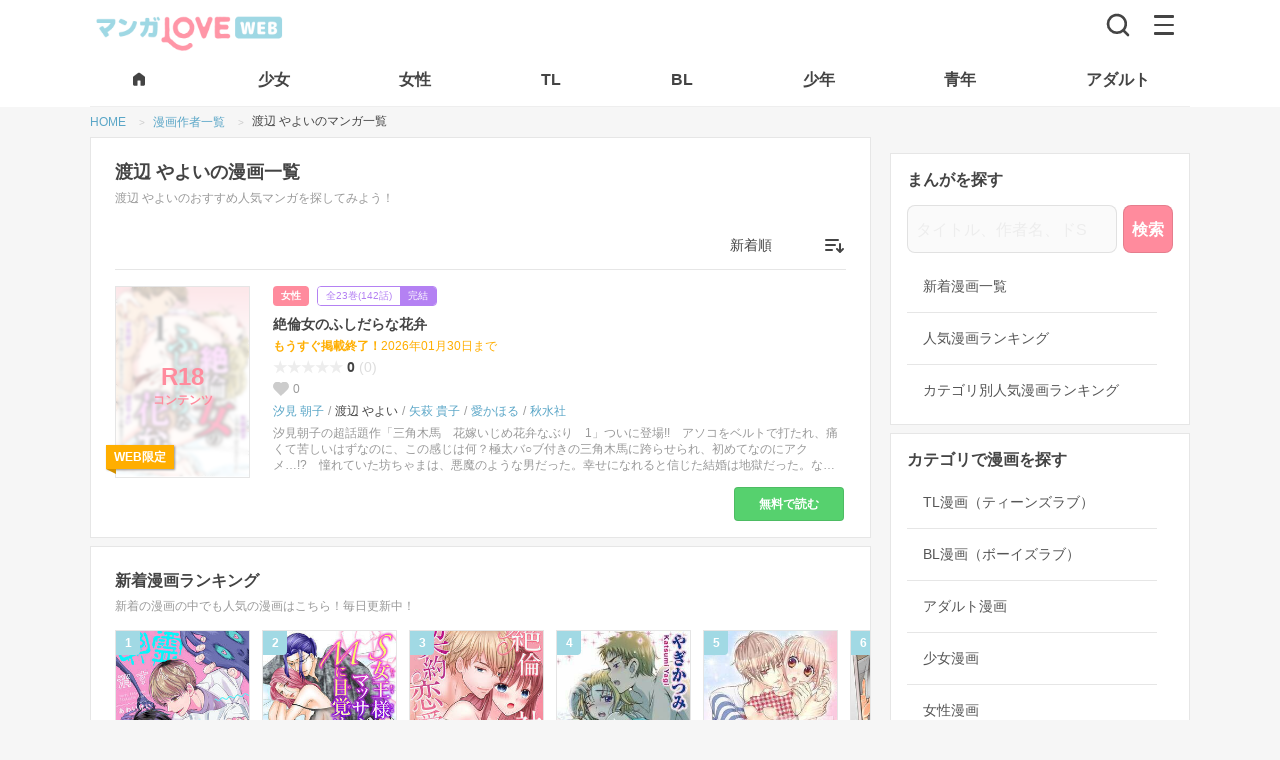

--- FILE ---
content_type: text/html; charset=UTF-8
request_url: https://mangalove.me/artist/1458
body_size: 23772
content:
<!DOCTYPE html>
<html lang="ja" dir="ltr">
  <head>
    <meta charset="UTF-8">
    <title>渡辺 やよいのおすすめマンガ一覧 | マンガLOVE ㊙ TL無料で読み放題！全巻無料漫画や人気コミック多数！アプリも試し読みも</title>
    <meta name="robots" content="index, follow">
    <meta name="viewport" content="width=device-width, initial-scale=1.0, maximum-scale=1.0">
    <meta name="description" content="渡辺 やよいのおすすめマンガ一覧 | TL無料で読み放題！少女漫画、少年マンガからアダルトまで最後まで会員登録不要で読める漫画が全巻無料！最新の無料漫画や電子コミックまんが、電子書籍をPC・スマホでマンガ読むならアプリで人気のマンガLOVE！試し読みも豊富！">
    <meta name="theme-color" content="#ffffff">
    <meta property="og:description" content="渡辺 やよいのおすすめマンガ一覧 | TL無料で読み放題！少女漫画、少年マンガからアダルトまで最後まで会員登録不要で読める漫画が全巻無料！最新の無料漫画や電子コミックまんが、電子書籍をPC・スマホでマンガ読むならアプリで人気のマンガLOVE！試し読みも豊富！" />
    <meta property="og:title" content="渡辺 やよいのおすすめマンガ一覧 | マンガLOVE ㊙ TL無料で読み放題！全巻無料漫画や人気コミック多数！アプリも試し読みも" />
    <meta property="og:site_name" content="マンガLOVE">
    <meta property="og:image" content="https://mangalove.me/images/icon-hd.png" />
    <meta property="og:type" content="website" />
    <meta property="og:locale" content="ja_JP">
    <meta property="og:url" content="https://mangalove.me/artist/1458" />
    <link rel="canonical" href="https://mangalove.me/artist/1458" />
    <meta name="twitter:card" content="https://mangalove.me/images/icon-hd.png">

    <!-- JDON-LD -->
    <script type="application/ld+json">{"@context":"https://schema.org","@type":"BreadcrumbList","itemListElement":[{"@type":"ListItem","position":1,"name":"マンガLOVE","item":"https://mangalove.me"},{"@type":"ListItem","position":2,"name":"作者一覧","item":"https://mangalove.me/artist"},{"@type":"ListItem","position":3,"name":"「渡辺 やよい」の漫画","item":"https://mangalove.me/artist/1458"}]}</script>
    <script src="https://mangalove.me/scripts/jquery.min.js"></script>

    <link rel="stylesheet" type="text/css" href="https://mangalove.me/sass/style.min.css?v12"/>
    <!-- styleAd.cssは広告のCSS編集用。SASSと合体するのもOK -->
    <link rel="stylesheet" type="text/css" href="https://mangalove.me/styleAd.css?v20210913-6"/>
    <!-- iPhone(first generation or 2G), iPhone 3G, iPhone 3GS -->
    <link rel="apple-touch-icon" sizes="57x57" href="https://mangalove.me/images/touch-icon-iphone.png">
    <!-- iPad and iPad mini @1x -->
    <link rel="apple-touch-icon" sizes="76x76" href="https://mangalove.me/images/touch-icon-ipad.png">
    <!-- iPhone 4, iPhone 4s, iPhone 5, iPhone 5c, iPhone 5s, iPhone 6, iPhone 6s, iPhone 7, iPhone 7s, iPhone8 -->
    <link rel="apple-touch-icon" sizes="120x120" href="https://mangalove.me/images/touch-icon-iphone-retina.png">
    <!-- iPad and iPad mini @2x -->
    <link rel="apple-touch-icon" sizes="152x152" href="https://mangalove.me/images/touch-icon-ipad-retina.png">
    <!-- iPad Pro -->
    <link rel="apple-touch-icon" sizes="167x167" href="https://mangalove.me/images/touch-icon-ipad-pro.png">
    <!-- iPhone X, iPhone 8 Plus, iPhone 7 Plus, iPhone 6s Plus, iPhone 6 Plus -->
    <link rel="apple-touch-icon" sizes="180x180" href="https://mangalove.me/images/touch-icon-iphone-6-plus.png">
    <!-- Android Devices High Resolution -->
    <link rel="icon" sizes="192x192" href="https://mangalove.me/images/icon-hd.png">
    <!-- Android Devices Normal Resolution -->
    <link rel="icon" sizes="128x128" href="https://mangalove.me/images/icon.png">
    <link rel="icon" type="image/png" sizes="32x32" href="https://mangalove.me/images/favicon-32x32.png">
    <link rel="icon" type="image/png" sizes="96x96" href="https://mangalove.me/images/favicon-96x96.png">
    <link rel="icon" type="image/png" sizes="16x16" href="https://mangalove.me/images/favicon-16x16.png">

    <script src="https://kit.fontawesome.com/22b2ec3b54.js" crossorigin="anonymous"></script>

    <script data-ad-client="ca-pub-8624844670354728" async src="https://pagead2.googlesyndication.com/pagead/js/adsbygoogle.js"></script>

    <!-- Google Tag Manager -->
    <script>(function(w,d,s,l,i){w[l]=w[l]||[];w[l].push({'gtm.start':
    new Date().getTime(),event:'gtm.js'});var f=d.getElementsByTagName(s)[0],
    j=d.createElement(s),dl=l!='dataLayer'?'&l='+l:'';j.async=true;j.src=
    'https://www.googletagmanager.com/gtm.js?id='+i+dl;f.parentNode.insertBefore(j,f);
    })(window,document,'script','dataLayer','GTM-NPH84F9');</script>
    <!-- End Google Tag Manager -->

    <!-- Global site tag (gtag.js) - Google Analytics
    <script src="https://www.googletagmanager.com/gtag/js?id=UA-115076952-1"></script>
    <script>
      window.dataLayer = window.dataLayer || [];
      function gtag(){dataLayer.push(arguments);}
      gtag('js', new Date());

      gtag('config', 'UA-115076952-1');
    </script>-->

    <!-- Facebook Pixel Code -->
    <!-- <script>
    !function(f,b,e,v,n,t,s)
    {if(f.fbq)return;n=f.fbq=function(){n.callMethod?
    n.callMethod.apply(n,arguments):n.queue.push(arguments)};
    if(!f._fbq)f._fbq=n;n.push=n;n.loaded=!0;n.version='2.0';
    n.queue=[];t=b.createElement(e);t.async=!0;
    t.src=v;s=b.getElementsByTagName(e)[0];
    s.parentNode.insertBefore(t,s)}(window,document,'script',
    'https://connect.facebook.net/en_US/fbevents.js');
    fbq('init', '446741572731776');
    fbq('track', 'PageView');
    </script>
    <noscript>
    <img height="1" width="1"
    src="https://www.facebook.com/tr?id=446741572731776&ev=PageView
    &noscript=1"/>
    </noscript> -->
    <!-- End Facebook Pixel Code -->

  </head>
  <body class="">

  <!-- Google Tag Manager (noscript) -->
  <noscript><iframe src="https://www.googletagmanager.com/ns.html?id=GTM-NPH84F9"
  height="0" width="0" style="display:none;visibility:hidden"></iframe></noscript>
  <!-- End Google Tag Manager (noscript) -->



  <header class="header">
    <div class="header-bar">
      <div class="header-bar-left">
      <div class="header-bar-left__logo"><a href="https://mangalove.me/" title="マンガLOVE"><img src="https://mangalove.me/images/logo.png" alt="マンガLOVE｜ラブきゅんもエロも全話無料で読める女性向け漫画サイト"></a></div>      </div>
      <div class="header-bar-right">
        <div aria-label="検索">
          <a href="https://mangalove.me/search" class="header-bar-right__btn-search" title="読みたい漫画をさがす"><img src="https://mangalove.me/images/icon-search.svg" alt="検索"></a>
        </div>
        <div aria-label="メニュー" class="header-bar-right__btn-nav" id="btnHbg">
          <span></span>
          <span></span>
          <span></span>
        </div>
      </div>
    </div>
    <nav class="header-tab">
      <ul class="header-tab__list">
        <li class="header-tab__item">
          <a href="https://mangalove.me/" title="マンガLOVE HOMEへ">
            <span>
              <svg width="18" height="18" viewBox="0 0 18 18" fill="#444" xmlns="http://www.w3.org/2000/svg" class="header-tab__item-home">
                <path d="M3 14.25V7.5C3 7.2625 3.05325 7.0375 3.15975 6.825C3.26625 6.6125 3.413 6.4375 3.6 6.3L8.1 2.925C8.3625 2.725 8.6625 2.625 9 2.625C9.3375 2.625 9.6375 2.725 9.9 2.925L14.4 6.3C14.5875 6.4375 14.7345 6.6125 14.841 6.825C14.9475 7.0375 15.0005 7.2625 15 7.5V14.25C15 14.6625 14.853 15.0158 14.559 15.3098C14.265 15.6038 13.912 15.7505 13.5 15.75H11.25C11.0375 15.75 10.8595 15.678 10.716 15.534C10.5725 15.39 10.5005 15.212 10.5 15V11.25C10.5 11.0375 10.428 10.8595 10.284 10.716C10.14 10.5725 9.962 10.5005 9.75 10.5H8.25C8.0375 10.5 7.8595 10.572 7.716 10.716C7.5725 10.86 7.5005 11.038 7.5 11.25V15C7.5 15.2125 7.428 15.3908 7.284 15.5348C7.14 15.6788 6.962 15.7505 6.75 15.75H4.5C4.0875 15.75 3.7345 15.6033 3.441 15.3098C3.1475 15.0163 3.0005 14.663 3 14.25Z" fill="black"/>
              </svg>
            </span>
          </a>
        </li>
        <li class="header-tab__item">
          <a href="https://mangalove.me/category/girl" title="胸キュン必至！純愛＆感動の恋愛漫画"><span>少女</span></a>
        </li>
        <li class="header-tab__item">
          <a href="https://mangalove.me/category/ladies" title="リアルで共感！大人女子の恋愛＆人生ストーリー"><span>女性</span></a>
        </li>
        <li class="header-tab__item">
          <a href="https://mangalove.me/category/tl" title="刺激的な恋！甘くてセクシーな大人の恋愛漫画"><span>TL</span></a>
        </li>
        <li class="header-tab__item">
          <a href="https://mangalove.me/category/bl" title="切なく熱い！胸を打つボーイズラブストーリー"><span>BL</span></a>
        </li>
        <li class="header-tab__item">
          <a href="https://mangalove.me/category/boy" title="バトル＆冒険！友情と成長の熱血ストーリー"><span>少年</span></a>
        </li>
        <li class="header-tab__item">
          <a href="https://mangalove.me/category/youth" title="大人向け！シリアス＆ダークな魅力満載"><span>青年</span></a>
        </li>
        <li class="header-tab__item">
          <a href="https://mangalove.me/category/adult" title="刺激MAX！大人が楽しむ濃密ストーリー"><span>アダルト</span></a>
        </li>
      </ul>
    </nav>

    <div class="header-menu__overlay"></div>
    <div aria-label="Main navigation" class="header-menu">
      <div class="header-menu__inner">
              <ul class="header-menu__lead-bar">
          <li class="header-menu__lead-item"><a href="https://mangalove.me/ranking" title="人気漫画を厳選！今読むべきおすすめ作品"><span class="header-menu__lead-item-text">ランキング</span></a></li>
          <li class="header-menu__lead-item"><a href="https://mangalove.me/new" title="最新作を最速チェック！話題の漫画が続々登場"><span class="header-menu__lead-item-text">新着</span></a></li>
          <li class="header-menu__lead-item"><a href="https://mangalove.me/info" title="マンガLOVEってどんなサイト？"><span class="header-menu__lead-item-text">はじめて</span></a></li>
        </ul>

        <ul class="header-menu__cat-list">
          <li class="header-menu__cat-item">
            <a href="https://mangalove.me/category/tl" title="刺激的な恋！甘くてセクシーな大人の恋愛漫画">TLマンガ<span>甘く刺激的な大人の恋愛</span></a>
          </li>
          <li class="header-menu__cat-item">
            <a href="https://mangalove.me/category/bl" title="切なく熱い！胸を打つボーイズラブストーリー">BLマンガ<span>切なく熱いボーイズラブ</span></a>
          </li>
          <li class="header-menu__cat-item">
            <a href="https://mangalove.me/category/girl" title="胸キュン必至！純愛＆感動の恋愛漫画">少女マンガ<span>胸キュン恋愛＆感動ストーリー</span></a>
          </li>
          <li class="header-menu__cat-item">
            <a href="https://mangalove.me/category/ladies" title="リアルで共感！大人女子の恋愛＆人生ストーリー">女性マンガ<span>大人女子の共感＆恋愛漫画</span></a>
          </li>
          <li class="header-menu__cat-item">
            <a href="https://mangalove.me/category/boy" title="バトル＆冒険！友情と成長の熱血ストーリー">少年マンガ<span>バトル＆冒険の熱血漫画</span></a>
          </li>
          <li class="header-menu__cat-item">
            <a href="https://mangalove.me/category/youth" title="大人向け！シリアス＆ダークな魅力満載">青年マンガ<span>大人向けの本格ストーリー</span></a>
          </li>
          <li class="header-menu__cat-item">
            <a href="https://mangalove.me/category/adult" title="刺激MAX！大人が楽しむ濃密ストーリー">アダルトマンガ<span>刺激満載の大人漫画</span></a>
          </li>
        </ul>
        <h2 class="header-menu__heading">キーワードから漫画をさがす</h2>
        <ul class="header-menu__search-list">
          <li class="header-menu__search-item">
            <a href="https://mangalove.me/artist" title="好きな作者から目当ての無料漫画を見つけよう！">作者から探す</a>
          </li>
          <li class="header-menu__search-item">
            <a href="https://mangalove.me/label" title="出版社から目当ての無料漫画を見つけよう！">出版社から探す</a>
          </li>
          <li class="header-menu__search-item">
            <a href="https://mangalove.me/genre" title="気になるジャンルから好みの無料漫画を見つけよう！">ジャンルから探す</a>
          </li>
          <li class="header-menu__search-item">
            <a href="https://mangalove.me/tag" title="気になるタグから好みの無料漫画を見つけよう！">タグから探す</a>
          </li>
        </ul>
      </div>
    </div>
  </header>


<nav aria-label="Breadcrumb" class="breadcrumb">
	<ol class="breadcrumb__list">
		<li class="breadcrumb__item">
			<a href="https://mangalove.me/" title="マンガLOVE｜漫画全巻無料・登録不要でコミックが読み放題！" >
				<span>HOME</span>
			</a>
		</li>
				<li class="breadcrumb__item">
							<a href='https://mangalove.me/artist' title="漫画作者一覧">
					<span>漫画作者一覧</span>
				</a>
					</li>
				<li class="breadcrumb__item">
							<span>渡辺 やよいのマンガ一覧</span>
					</li>
			</ol>
</nav>


<div class="wrap">
<div class="main">


<section class="pb_00 mt_00">

<h1>渡辺 やよいの漫画一覧</h1>
<h2>渡辺 やよいのおすすめ人気マンガを探してみよう！</h2>

<div class="select-wrap">
	<form name="sort_form">
	<select name="sort" class="select pulldown-menu">
		<option value="new">新着順</option>
		<option value="popular">人気順</option>
		<option value="comment">レビュー数順</option>
		<option value="old">古い順</option>
		<option value="abc">50音順</option>
	</select>
	</form>
</div>

<ul class="list-comic-row">
		
							<li>
			<div class="left">
				<a href="https://mangalove.me/comic/5015" title="絶倫女のふしだらな花弁を完全無料で読む">
					<div class="cover">
						<img src="https://mangalove.me/images/dummy.png" data-src="https://j1z76bln.user.webaccel.jp/comics/5015/cover/cover_5015_web_4915z.jpg" alt="絶倫女のふしだらな花弁" class="lazyload" />
													<span class="r18"></span>
																<div class="manga-header__onlyweb">
						<p>WEB限定</p>
					</div>
										</div>
				</a>
			</div>
			<div class="right">
				<div class="manga-header">
					<div class="manga-header__category">
						<a href="https://mangalove.me/category/ladies" title="女性漫画一覧" class="manga-header__category--ttl">女性</a>
					</div>
					<div class="manga-header__episodes">
						<p class="manga-header__episodes--number">全23巻(142話)</p> <p class="manga-header__episodes--completed">完結</p></p>
					</div>
				</div>
				<a href="https://mangalove.me/comic/5015" title="絶倫女のふしだらな花弁を全巻無料で読む"><h3 class="title">絶倫女のふしだらな花弁</h3></a>
				<div class="manga-notice">
										<p class="manga-notice-text"><span>もうすぐ掲載終了！</span>2026年01月30日まで</p>
									</div>
				<div class="manga-review">
					<p><span class="rating-star" data-rate="0"></span>0</p>
											<p class="sub-text">(0)</p>
										</div>
					<div class="manga-favs">
						<p>0</p>
				</div>
				<ul class="manga-credit">
												<li><a href="https://mangalove.me/artist/66" title="汐見 朝子の漫画一覧">汐見 朝子</a></li>
													<li>渡辺 やよい</li>
													<li><a href="https://mangalove.me/artist/2500" title="矢萩 貴子の漫画一覧">矢萩 貴子</a></li>
													<li><a href="https://mangalove.me/artist/2780" title="愛かほるの漫画一覧">愛かほる</a></li>
												<li><a href="https://mangalove.me/label/40" title="秋水社の漫画一覧">秋水社</a></li>
				</ul>
				<div class="ellipsis-box">
					<p>汐見朝子の超話題作「三角木馬　花嫁いじめ花弁なぶり　1」ついに登場!!　アソコをベルトで打たれ、痛くて苦しいはずなのに、この感じは何？極太バ○ブ付きの三角木馬に跨らせられ、初めてなのにアクメ…!?　憧れていた坊ちゃまは、悪魔のような男だった。幸せになれると信じた結婚は地獄だった。なのに、アソコが熱くなるのは…なぜ？私は奴隷嫁としての人生を踏み出した…。矢萩貴子「人妻・初めてのエクスタシー!!」「ああっ恥ずかしい!!私いつもはこんなはしたない女じゃないのよ」「おや…ヒダの間から小さい芽が顔を出してきたよ。赤く膨らんでる!!」彼の指が舌がアソコに触れる度、驚くほどの快感と愛液が溢れた。そして挿入!!「ああっすご…っ!!そんな激しく…っ!!」　渡辺やよい「若妻　秘書に着物をまくられ舐められて」猛り立ったモノを頬張り、乳房を揉みし抱く女。傲慢な秘書に問答無用で被虐の悦びを叩き込まれた若妻は、奈落へと堕ちていく…!!　背面騎乗位で犯される私を男が言葉で嬲る!!　彼は私の眠りを覚ました男…!!</p>
				</div>
					<a href="https://mangalove.me/comic/5015" title="絶倫女のふしだらな花弁の詳細を見る" class="btn-read">無料で読む</a>
			</div>
		</li>
	</ul>
</section>




<section class="pr_00">
<h2>新着漫画ランキング</h2>
<p>新着の漫画の中でも人気の漫画はこちら！毎日更新中！</p>
	<div class="wrap-list-carousel">
		<ul class="list-comic-carousel01">
										<li>
					<a href="https://mangalove.me/comic/2719" title="幽霊消すんで付き合って下さいを無料で読む">
						<div class="cover">
							<img src="https://mangalove.me/images/dummy.png" data-src="https://j1z76bln.user.webaccel.jp/comics/2719/cover/cover_2719_dt6w8.jpg" alt="「幽霊なんているわけないだろ」そう言い切る物理学専攻院生の牧瀬は実ははっきりと霊が見える「超霊感体質」だった。そんな中同じ研究室に入ってきたイケメン後輩、遠野はどうやら「無自覚に幽霊が消せる体質」らしい。遠野の除霊体質を利用し、一緒にいることで平穏な日々を得た牧瀬だったがある日家に来た遠野に押し倒されてしまい――…。幽霊が消せる後輩×幽霊にモテる先輩のホラーBL！" class="lazyload" />
							<p class="rankNo rank">
								<span>1</span>
							</p>
							<p class="category">BL</p>
						</div>
						<p class="title mb_00">幽霊消すんで付き合って下さい</p>
					</a>
				</li>
							<li>
					<a href="https://mangalove.me/comic/4284" title="S女王様 マッサージを受けMに目覚めていくカラダを無料で読む">
						<div class="cover">
							<img src="https://mangalove.me/images/dummy.png" data-src="https://j1z76bln.user.webaccel.jp/comics/4284/cover/cover_4284_o7l7r.jpg" alt="「ずいぶん…感じやすい女王様ですね」ヌルヌルのアソコもマッサージされよがるカラダ…。――Ｓ嬢としての激務の中での唯一の癒しは、送迎スタッフの小田ちゃんのマッサージ。この日も普通にマッサージを受けていたはずだったのに…。小田ちゃんが触れるところから感じ、喘ぎ、イかされて…。快楽に身を委ねる私の姿は、もはやＳ嬢としての面影はない。それどころか、小田ちゃん責められることが逆に快感に感じる。普段の小田ちゃんからは感じられないドＳな本性…。手首を縛られたままアソコをヌルヌルにとかされたり、彼のアソコを気持ちよくさせるのはもはやご褒美。Ｍに目覚めた私は、今宵も彼に奉仕する。" class="lazyload" />
							<p class="rankNo rank">
								<span>2</span>
							</p>
							<p class="category">TL</p>
						</div>
						<p class="title mb_00">S女王様 マッサージを受けMに目覚めていくカラダ</p>
					</a>
				</li>
							<li>
					<a href="https://mangalove.me/comic/4048" title="絶倫社長と契約恋愛を無料で読む">
						<div class="cover">
							<img src="https://mangalove.me/images/dummy.png" data-src="https://j1z76bln.user.webaccel.jp/comics/4048/cover/cover_4048_ivyiv.jpg" alt="「足りないよ　紗英をもっと愛したい」。偶然再会した憧れのゼミの先輩・沢木さんは絶倫社長になっていた。数年ぶりに偶然再会したら、お見合い話を断るために恋人のふりしてほしいと頼まれた。恋人のふりでもいい。もういちど沢木さんの側にいられるなら――。契約恋愛がはじまったその日から、乳首をじっくり攻められて、「もうパンツがぐちょぐちょだよ――もう指2本飲みこんでる――」。毎晩のようにつづけて２回、３回と抱かれる日々。こんなふうに愛されたら本当の恋人だって勘ちがいしちゃいそう――。それなのに沢木さんには超美人な婚約者がいることがわかって!?" class="lazyload" />
							<p class="rankNo rank">
								<span>3</span>
							</p>
							<p class="category">TL</p>
						</div>
						<p class="title mb_00">絶倫社長と契約恋愛</p>
					</a>
				</li>
							<li>
					<a href="https://mangalove.me/comic/2791" title="濡れたプール教室～先生もっと教えて～を無料で読む">
						<div class="cover">
							<img src="https://mangalove.me/images/dummy.png" data-src="https://j1z76bln.user.webaccel.jp/comics/2791/cover/cover_2791_e5cr3.jpg" alt="「濡れてる…、挿れていい？」期待しても、いいのかな…。カナヅチ＆女子高生の私が恋しちゃったのは、かっこよく泳ぐインストラクターの橘先生★近づきたくて個人レッスンに参加！仲良くなれたと思うんだけど、優しい笑顔は営業の顔なの？不安になっていたそんな時、先生が私を抱きしめてきて…。チュウって乳首を吸われて、柔らかいアソコを奥まで弄り回される。先生の言葉、信じてもいいよね…？" class="lazyload" />
							<p class="rankNo rank">
								<span>4</span>
							</p>
							<p class="category">TL</p>
						</div>
						<p class="title mb_00">濡れたプール教室～先生もっと教えて～</p>
					</a>
				</li>
							<li>
					<a href="https://mangalove.me/comic/1203" title="クールボーイの愛し方を無料で読む">
						<div class="cover">
							<img src="https://mangalove.me/images/dummy.png" data-src="https://j1z76bln.user.webaccel.jp/comics/1203/cover/cover_1203.jpg" alt="「俺が男を教えてあげようか？」「ふざけんなっ！」幼なじみの年下くんに、未知の世界を教えられちゃう!?ツンデレ男前少女・萌VSクールな王子・呂玖。幼なじみの年下くんは危険度２００％!!!!大手携帯小説サイト「モバスペBook」で大人気のTL作品がコミック化！" class="lazyload" />
							<p class="rankNo rank">
								<span>5</span>
							</p>
							<p class="category">TL</p>
						</div>
						<p class="title mb_00">クールボーイの愛し方</p>
					</a>
				</li>
							<li>
					<a href="https://mangalove.me/comic/3827" title="ネトラレ痴漢電車～S教師のナイショの指導を無料で読む">
						<div class="cover">
							<img src="https://mangalove.me/images/dummy.png" data-src="https://j1z76bln.user.webaccel.jp/comics/3827/cover/cover_3827_83n1c.jpg" alt="「先生こんなの間違ってます…」新しい職場に向かう電車の中でチカンに遭う杏奈。夫との夫婦生活がご無沙汰だったこともあり、自分でも信じられないくらいに感じてしまいそのままイッちゃう…。そこを助けてくれたのは学生時代の恩師・岡山先生。しかし先生はイッた私をヒミツにする交換条件に毎日電車でエッチな指令を出してくるように…!?　背後から胸を揉み、乳首を擦ってさらけ出し、耳元で感じている様子を責めながら吹き込んでくる…。刺激の強すぎる毎日の通勤電車。次第に身体が先生を求めるようになってしまい…!?" class="lazyload" />
							<p class="rankNo rank">
								<span>6</span>
							</p>
							<p class="category">TL</p>
						</div>
						<p class="title mb_00">ネトラレ痴漢電車～S教師のナイショの指導</p>
					</a>
				</li>
							<li>
					<a href="https://mangalove.me/comic/4174" title="卓也くん、襲っちゃってもいいですか？—童貞漫画家×天然ストーカー！？—【分冊版】 を無料で読む">
						<div class="cover">
							<img src="https://mangalove.me/images/dummy.png" data-src="https://j1z76bln.user.webaccel.jp/comics/4174/cover/cover_4174_a6sf1.jpg" alt="「…ちょっとだけなら、いいよね？」実家に出戻った紗綾は、田舎道で同級生の卓也にバッタリ遭遇！クラスでも人気者でずっと好きだったけど、一度も話すことができずに卒業。ただ見つめてはハァハァ…じゃなくて影から見守り続けていた控えめ女子だった過去。きっと私のことなんか忘れていると思ってたのに懐かしげに話しかけてくれる姿は昔と変わらず、まぶしくて、かっこいい。不測のアクシデントでピンチになった紗綾を助けるために自宅に招いてくれた卓也の無防備な寝顔になんだかムラムラしてきて、彼の大切なトコロに手が伸びしてしまって…。<br>この先どうなる！？天然ストーカー女子と童貞漫画家の暴走しがちなラブコメディ！" class="lazyload" />
							<p class="rankNo rank">
								<span>7</span>
							</p>
							<p class="category">TL</p>
						</div>
						<p class="title mb_00">卓也くん、襲っちゃってもいいですか？—童貞漫画家×天然ストーカー！？—【分冊版】 </p>
					</a>
				</li>
							<li>
					<a href="https://mangalove.me/comic/5063" title="山奥で30日間・男4人×女1人の夏物語を無料で読む">
						<div class="cover">
							<img src="https://mangalove.me/images/dummy.png" data-src="https://j1z76bln.user.webaccel.jp/comics/5063/cover/cover_5063_1i81j.jpg" alt="「発情したメスの顔していましたよ」――私・くるみは田舎で、おじいちゃんと二人で酪農をして暮らしています。ある日、おじいちゃんが倒れてしまい…？　東京の農学部のイケメン実習生３人が住み込みで手伝ってくれることになったんだけど、幼なじみの大地は猛反対して――!?　男のこと何もわかってないって、胸を鷲掴みし…パンツに手を入れてきて!?" class="lazyload" />
							<p class="rankNo rank">
								<span>8</span>
							</p>
							<p class="category">TL</p>
						</div>
						<p class="title mb_00">山奥で30日間・男4人×女1人の夏物語</p>
					</a>
				</li>
							<li>
					<a href="https://mangalove.me/comic/941" title="アイツ、暴君すぎ！～担任の義兄からふしだらな指令～を無料で読む">
						<div class="cover">
							<img src="https://mangalove.me/images/dummy.png" data-src="https://j1z76bln.user.webaccel.jp/comics/941/cover/cover_941.jpg" alt="親の再婚で義兄になったのは、小さい頃から私に意地悪してきた幼なじみのドＳ男。一緒に住み始めてから意地悪がエスカレートして、私にエッチな事ばかりするように。そんなある日、お義兄ちゃんが私の担任に!?家でも学校でもエッチな命令ばかりされて…どうして私、逆らえないの…!?" class="lazyload" />
							<p class="rankNo rank">
								<span>9</span>
							</p>
							<p class="category">TL</p>
						</div>
						<p class="title mb_00">アイツ、暴君すぎ！～担任の義兄からふしだらな指令～</p>
					</a>
				</li>
							<li>
					<a href="https://mangalove.me/comic/4260" title="幼馴染じゃ足りない〜整体師の指技は優しくズルい〜【分冊版】 を無料で読む">
						<div class="cover">
							<img src="https://mangalove.me/images/dummy.png" data-src="https://j1z76bln.user.webaccel.jp/comics/4260/cover/cover_4260_22lt8.jpg" alt="「あんまり煽るなよ。俺、止まれなくなるよ？」幼馴染の力強い腕に抱かれて、激しい愛撫に身もだえるカラダ…こんな感覚、知らない…。IT企業のSEとして勤める未和子は20代にして四十肩に悩まされている。同僚の勧めもあって近所の整体院に通うことになったけど、担当の先生は学生時代に私を振った幼馴染の陽真で。気まずい気持ちを抱えながら施術を受けることに。絶妙な按摩に子宮の奥がきゅうっと締め付けられるような感覚…治療なのに性的なコトを期待してしまい濡れてしまって未和子は動揺が抑えられない…。再会愛は治療室！？お疲れ気味の社畜女子とワケあり整体師のすれちがいラブ！" class="lazyload" />
							<p class="rankNo rank">
								<span>10</span>
							</p>
							<p class="category">TL</p>
						</div>
						<p class="title mb_00">幼馴染じゃ足りない〜整体師の指技は優しくズルい〜【分冊版】 </p>
					</a>
				</li>
					</ul>
	</div>
		<a href="https://mangalove.me/new" class="btn-more" title="新着漫画のランキングをもっと見る">新着漫画ランキングへ</a>
</section>

<section class="pr_00">
<h2>殿堂入り漫画ランキング</h2>
<p>マンガLOVEで最も人気のある漫画はこちら！</p>
<div class="wrap-list-carousel">
		<ul class="list-comic-carousel01">
										<li>
					<a href="https://mangalove.me/comic/2719" title="幽霊消すんで付き合って下さいを無料で読む">
					<div class="cover">
						<img src="https://mangalove.me/images/dummy.png" data-src="https://j1z76bln.user.webaccel.jp/comics/2719/cover/cover_2719_dt6w8.jpg" alt="「幽霊なんているわけないだろ」そう言い切る物理学専攻院生の牧瀬は実ははっきりと霊が見える「超霊感体質」だった。そんな中同じ研究室に入ってきたイケメン後輩、遠野はどうやら「無自覚に幽霊が消せる体質」らしい。遠野の除霊体質を利用し、一緒にいることで平穏な日々を得た牧瀬だったがある日家に来た遠野に押し倒されてしまい――…。幽霊が消せる後輩×幽霊にモテる先輩のホラーBL！" class="lazyload" />
						<span class="rankNo rank">
							<strong>1</strong>
						</span>
						<p class="category">BL</p>
					</div>
					<p class="title mb_00">幽霊消すんで付き合って下さい</p>
					</a>
				</li>
							<li>
					<a href="https://mangalove.me/comic/1203" title="クールボーイの愛し方を無料で読む">
					<div class="cover">
						<img src="https://mangalove.me/images/dummy.png" data-src="https://j1z76bln.user.webaccel.jp/comics/1203/cover/cover_1203.jpg" alt="「俺が男を教えてあげようか？」「ふざけんなっ！」幼なじみの年下くんに、未知の世界を教えられちゃう!?ツンデレ男前少女・萌VSクールな王子・呂玖。幼なじみの年下くんは危険度２００％!!!!大手携帯小説サイト「モバスペBook」で大人気のTL作品がコミック化！" class="lazyload" />
						<span class="rankNo rank">
							<strong>2</strong>
						</span>
						<p class="category">TL</p>
					</div>
					<p class="title mb_00">クールボーイの愛し方</p>
					</a>
				</li>
							<li>
					<a href="https://mangalove.me/comic/4260" title="幼馴染じゃ足りない〜整体師の指技は優しくズルい〜【分冊版】 を無料で読む">
					<div class="cover">
						<img src="https://mangalove.me/images/dummy.png" data-src="https://j1z76bln.user.webaccel.jp/comics/4260/cover/cover_4260_22lt8.jpg" alt="「あんまり煽るなよ。俺、止まれなくなるよ？」幼馴染の力強い腕に抱かれて、激しい愛撫に身もだえるカラダ…こんな感覚、知らない…。IT企業のSEとして勤める未和子は20代にして四十肩に悩まされている。同僚の勧めもあって近所の整体院に通うことになったけど、担当の先生は学生時代に私を振った幼馴染の陽真で。気まずい気持ちを抱えながら施術を受けることに。絶妙な按摩に子宮の奥がきゅうっと締め付けられるような感覚…治療なのに性的なコトを期待してしまい濡れてしまって未和子は動揺が抑えられない…。再会愛は治療室！？お疲れ気味の社畜女子とワケあり整体師のすれちがいラブ！" class="lazyload" />
						<span class="rankNo rank">
							<strong>3</strong>
						</span>
						<p class="category">TL</p>
					</div>
					<p class="title mb_00">幼馴染じゃ足りない〜整体師の指技は優しくズルい〜【分冊版】 </p>
					</a>
				</li>
							<li>
					<a href="https://mangalove.me/comic/941" title="アイツ、暴君すぎ！～担任の義兄からふしだらな指令～を無料で読む">
					<div class="cover">
						<img src="https://mangalove.me/images/dummy.png" data-src="https://j1z76bln.user.webaccel.jp/comics/941/cover/cover_941.jpg" alt="親の再婚で義兄になったのは、小さい頃から私に意地悪してきた幼なじみのドＳ男。一緒に住み始めてから意地悪がエスカレートして、私にエッチな事ばかりするように。そんなある日、お義兄ちゃんが私の担任に!?家でも学校でもエッチな命令ばかりされて…どうして私、逆らえないの…!?" class="lazyload" />
						<span class="rankNo rank">
							<strong>4</strong>
						</span>
						<p class="category">TL</p>
					</div>
					<p class="title mb_00">アイツ、暴君すぎ！～担任の義兄からふしだらな指令～</p>
					</a>
				</li>
							<li>
					<a href="https://mangalove.me/comic/943" title="偽装恋愛を無料で読む">
					<div class="cover">
						<img src="https://mangalove.me/images/dummy.png" data-src="https://j1z76bln.user.webaccel.jp/comics/943/cover/cover_943.jpg" alt="「カメラの前でもお前は俺のことだけを考えてここを濡らしていればそれでいい」初恋も未経験、もちろん男性経験ゼロの女優・朋恵が“情熱的な恋に生きる女性”を演じるために選んだのは、恋人役・柴崎との恋人契約。「そのままちゃんと自分で開いてろよ」Ｍ字に足を開かされ、きれいな指で私を触る。「…ここか」容赦なく隅々まで弄り、何度も熱い○○を注ぎ込む。楽屋に響き渡る淫靡な声…。彼が触れるたび、私のカラダは淫らに作りかえられていく─…" class="lazyload" />
						<span class="rankNo rank">
							<strong>5</strong>
						</span>
						<p class="category">TL</p>
					</div>
					<p class="title mb_00">偽装恋愛</p>
					</a>
				</li>
							<li>
					<a href="https://mangalove.me/comic/4089" title="えっちが治療！？〜秘密のあんあん診療室〜を無料で読む">
					<div class="cover">
						<img src="https://mangalove.me/images/dummy.png" data-src="https://j1z76bln.user.webaccel.jp/comics/4089/cover/cover_4089_v6334.jpg" alt="「体の隅々までチェックしないといけませんね」アソコがぐちょぐちょに濡れてる…？　違う…　違う！　私はあんなに淫乱じゃないのにっ！　５年前大好きだった彼に浮気されて、今は仕事に燃える28歳の梨央（りお）。そんなある日、電車の中で突然体調が悪くなり、倒れてしまう…　意識が朦朧とする中、エッチな夢を見てしまい――　気付くとそこは、病院のベットの上…。やだ…　さっき見た夢のせい…？　私カラダが疼いてる……　誰でもいいからエッチがしたいっ！　先生、そんなに近づかないでっ……　もう私、ガマンできないっ…！" class="lazyload" />
						<span class="rankNo rank">
							<strong>6</strong>
						</span>
						<p class="category">TL</p>
					</div>
					<p class="title mb_00">えっちが治療！？〜秘密のあんあん診療室〜</p>
					</a>
				</li>
							<li>
					<a href="https://mangalove.me/comic/4656" title="異形頭さんとニンゲンちゃん【連載版】 を無料で読む">
					<div class="cover">
						<img src="https://mangalove.me/images/dummy.png" data-src="https://j1z76bln.user.webaccel.jp/comics/4656/cover/cover_4656_66zg1.jpg" alt="現世で社畜OLとして疲れ果てた主人公が異世界転移して、異形頭さんのペットとして暮らすことに。互いに恋愛感情があるものの種族の壁から中々発展しないが…" class="lazyload" />
						<span class="rankNo rank">
							<strong>7</strong>
						</span>
						<p class="category">女性</p>
					</div>
					<p class="title mb_00">異形頭さんとニンゲンちゃん【連載版】 </p>
					</a>
				</li>
							<li>
					<a href="https://mangalove.me/comic/1984" title="チクBINGO★岸和田、乳首異常に感じるってよを無料で読む">
					<div class="cover">
						<img src="https://mangalove.me/images/dummy.png" data-src="https://j1z76bln.user.webaccel.jp/comics/1984/cover/cover_1984_web_f6kau.jpg" alt="自他共に認める学校一の硬派ヤンキー・岸和田くん。喧嘩番長の彼には絶対に隠したい秘密があった…。それは、超敏感すぎるチクビの持ち主だということ！鞄のヒモや服がちょっと擦れるだけでチクビはビンビンに尖り、オマケに股間まで勃ちあがる！おかげで彼の毎日は苦悩の連続!!そんな体質になったのは子供のころ、友達の安藤くんとやった遊び「チクビンゴ」のせいなのだが…、その元凶の安藤くんが再び目の前に現れた…!?波乱万丈の岸和田くんの日常、お見逃しなく！" class="lazyload" />
						<span class="rankNo rank">
							<strong>8</strong>
						</span>
						<p class="category">BL</p>
					</div>
					<p class="title mb_00">チクBINGO★岸和田、乳首異常に感じるってよ</p>
					</a>
				</li>
							<li>
					<a href="https://mangalove.me/comic/2507" title="おしゃぶり先生 おかわりを無料で読む">
					<div class="cover">
						<img src="https://mangalove.me/images/dummy.png" data-src="https://j1z76bln.user.webaccel.jp/comics/2507/cover/cover_2507_5zn33.jpg" alt="「先生、オレと付き合ってよ」ツンデレ男子校生(ノンケ)浅見は学校卒業を目前にして、ついに担任の変態教師(ゲイ)高藤に告白をする！　男同士の刺激的な世界にハマりつつある浅見…。一方の高藤は浅見の本気を疑いつつも、嬉々としてデートへ誘う。二人の恋の行方は――…!?　一見するとイケメンかつクールな見た目で、女にもモテる男子教師・高藤。しかし中身は男の子大好きな超ド変態！　おしゃぶり先生が満を持して帰ってきた!!" class="lazyload" />
						<span class="rankNo rank">
							<strong>9</strong>
						</span>
						<p class="category">BL</p>
					</div>
					<p class="title mb_00">おしゃぶり先生 おかわり</p>
					</a>
				</li>
							<li>
					<a href="https://mangalove.me/comic/1979" title="シューカツ男子♂股間もオープンセミナーを無料で読む">
					<div class="cover">
						<img src="https://mangalove.me/images/dummy.png" data-src="https://j1z76bln.user.webaccel.jp/comics/1979/cover/cover_1979_29544.jpg" alt="「…はぁ…よく濡れてきた…これなら内定間違いなしだ…」「…あぁ…社長だめ…あぁぁぁ！」なかなか内定が掴めない京は友人の勧めで「就活セミナー」に参加することに。しかし超美系のＴＳＵＮＡＭＩグループ社長・宗佑は鬼教官で、京は毎度怒られてばかり。心折れそうになる中、優しい副社長のＨな就活指導が始まり…!?全裸のお嬲り面接や吐息混じりの質問攻め…ハラハラドキドキのＳ●Ｘセミナーは必見です！" class="lazyload" />
						<span class="rankNo rank">
							<strong>10</strong>
						</span>
						<p class="category">BL</p>
					</div>
					<p class="title mb_00">シューカツ男子♂股間もオープンセミナー</p>
					</a>
				</li>
					</ul>
	</div>
		<a href="https://mangalove.me/ranking" title="殿堂入り漫画ランキングをもっと見る" class="btn-more">殿堂入り漫画ランキングへ</a>
</section>




</div>

<div aria-label="Sidebar" class="sidebar">

  <div class="ad rectangle" id="ad-sidebar-rectangle-wrap-01">
    			<link rel="preload" as="script" href="https://pdn.adingo.jp/p.js">
			<link rel="preconnect" href="https://sh.adingo.jp" crossorigin="use-credentials">

			<div class="fluct-unit-1000134536 ad new"></div>
			<script type="text/javascript" src="https://pdn.adingo.jp/p.js" async></script>
			<script type="text/javascript">
			  var fluctAdScript = fluctAdScript || {};
			  fluctAdScript.cmd = fluctAdScript.cmd || [];
			  fluctAdScript.cmd.push(function (cmd) {
			    cmd.setGamTargetingMap('%%PATTERN:TARGETINGMAP%%');
			    cmd.requestAdByGroup("1000089743")
			      .display(".fluct-unit-1000134536", "1000134536");
			  });
			</script>

			  </div>

<section>
  <h2 class="sidebarHeading">まんがを探す</h2>
      <form action="https://mangalove.me/search" class="search-box pp_00 mt_16">
      <input type="text" placeholder="タイトル、作者名、ドS" value="" name="query" autocomplete="off" aria-label="タイトル、作者名、ドS" class="form-text">
      <button type="submit">検索</button>
    </form>
    <ul>
    <li><a href="https://mangalove.me/new">新着漫画一覧</a></li>
    <li><a href="https://mangalove.me/rankingAll/all">人気漫画ランキング</a></li>
    <li><a href="https://mangalove.me/ranking">カテゴリ別人気漫画ランキング</a></li>
  </ul>
</section>


<section>
  <h2 class="sidebarHeading">カテゴリで漫画を探す</h2>
  <ul>
    <li><a href="https://mangalove.me/category/tl">TL漫画（ティーンズラブ）</a></li>
    <li><a href="https://mangalove.me/category/bl">BL漫画（ボーイズラブ）</a></li>
    <li><a href="https://mangalove.me/category/adult">アダルト漫画</a></li>
    <li><a href="https://mangalove.me/category/girl">少女漫画</a></li>
    <li><a href="https://mangalove.me/category/ladies">女性漫画</a></li>
    <li><a href="https://mangalove.me/category/boy">少年漫画</a></li>
    <li><a href="https://mangalove.me/category/youth">青年漫画</a></li>
  </ul>
</section>

  <div class="ad rectangle" id="ad-sidebar-rectangle-wrap-02">
    			<link rel="preload" as="script" href="https://pdn.adingo.jp/p.js">
			<link rel="preconnect" href="https://sh.adingo.jp" crossorigin="use-credentials">

			<div class="fluct-unit-1000134582 ad new"></div>
			<script type="text/javascript" src="https://pdn.adingo.jp/p.js" async></script>
			<script type="text/javascript">
			  var fluctAdScript = fluctAdScript || {};
			  fluctAdScript.cmd = fluctAdScript.cmd || [];
			  fluctAdScript.cmd.push(function (cmd) {
			    cmd.setGamTargetingMap('%%PATTERN:TARGETINGMAP%%');
			    cmd.requestAdByGroup("1000089786")
			      .display(".fluct-unit-1000134582", "1000134582");
			  });
			</script>

			  </div>

  <div class="mt_8">
    <div class="ad"><a href="https://itunes.apple.com/jp/app/apple-store/id1488289410?mt=8" target="_blank"><img src="https://mangalove.me/images/dummy.png" data-src="https://mangalove.me/images/app_yuudou_pocketpet.png?v3" class="lazyload" /></a></div>
  </div>

  <div class="mt_8">
    <div class="ad"><a href="https://itunes.apple.com/jp/app/apple-store/id1225089513?mt=8" target="_blank"><img src="https://mangalove.me/images/dummy.png" data-src="https://mangalove.me/images/app_yuudou.png?v3" class="lazyload" /></a></div>
  </div>

<script type="text/javascript">
$(document).ready(function()
{
    // var settings_SidebarRectangle = '{"type":"fluct","G":"1000089743","U":"1000134536","ratio":5,"width":300,"height":250,"tagType":"pcnew"}';
    // setupAd(settings_SidebarRectangle, $("#ad-sidebar-rectangle-wrap-01"));

    // var settings_SidebarRectangleBottom = '{"type":"fluct","G":"1000089786","U":"1000134582","ratio":5,"width":300,"height":250,"tagType":"pcnew"}';
    // setupAd(settings_SidebarRectangleBottom, $("#ad-sidebar-rectangle-wrap-02"));

});
</script>





</div>
</div>

<div class="ad pcBigBanner" id="ad-footer-pc-bigbanner-wrap-01">
				<link rel="preload" as="script" href="https://pdn.adingo.jp/p.js">
			<link rel="preconnect" href="https://sh.adingo.jp" crossorigin="use-credentials">

			<div class="fluct-unit-1000134557 ad new"></div>
			<script type="text/javascript" src="https://pdn.adingo.jp/p.js" async></script>
			<script type="text/javascript">
			  var fluctAdScript = fluctAdScript || {};
			  fluctAdScript.cmd = fluctAdScript.cmd || [];
			  fluctAdScript.cmd.push(function (cmd) {
			    cmd.setGamTargetingMap('%%PATTERN:TARGETINGMAP%%');
			    cmd.requestAdByGroup("1000089763")
			      .display(".fluct-unit-1000134557", "1000134557");
			  });
			</script>

			</div>


<div aria-label="Footer" class="footer">
	<div class="footer__search">
		<div class="grid-02">
			<ul>
				<li><a href="https://mangalove.me/new" title="新着の漫画を一気にチェック！">新着漫画</a></li>
				<li><a href="https://mangalove.me/rankingAll/all" title="人気の漫画ランキングをチェック！">人気ランキング</a></li>
				<li><a href="https://mangalove.me/ranking" title="人気漫画をカテゴリ別にチェック！">カテゴリ別ランキング</a></li>
			</ul>
		</div>
		<div>
			<h2>カテゴリから漫画をさがす</h2>
			<ul>
				<li>
					<a href="https://mangalove.me/category/tl" title="TL漫画を一気にチェック！">TLマンガ</a>
				</li>
				<li>
					<a href="https://mangalove.me/category/bl" title="BL漫画を一気にチェック！">BLマンガ</a>
				</li>
				<li>
					<a href="https://mangalove.me/category/adult" title="アダルト漫画を一気にチェック！">アダルトマンガ</a>
				</li>
				<li>
					<a href="https://mangalove.me/category/girl" title="少女漫画を一気にチェック！">少女マンガ</a>
				</li>
				<li>
					<a href="https://mangalove.me/category/ladies" title="女性漫画を一気にチェック！">女性マンガ</a>
				</li>
				<li>
					<a href="https://mangalove.me/category/boy" title="少年漫画を一気にチェック！">少年マンガ</a>
				</li>
				<li>
					<a href="https://mangalove.me/category/youth" title="青年漫画を一気にチェック！">青年マンガ</a>
				</li>
			</ul>
		</div>
		<div>
			<h2>キーワードから漫画をさがす</h2>
			<ul>
				<li>
					<a href="https://mangalove.me/search" title="キーワードで目当ての無料漫画を見つけよう！">キーワードから探す</a>
				</li>
				<li>
					<a href="https://mangalove.me/artist" title="好きな作者から目当ての無料漫画を見つけよう！">作者から探す</a>
				</li>
				<li>
					<a href="https://mangalove.me/label" title="出版社から目当ての無料漫画を見つけよう！">出版社から探す</a>
				</li>
				<li>
					<a href="https://mangalove.me/genre" title="気になるジャンルから好みの無料漫画を見つけよう！">ジャンルから探す</a>
				</li>
				<li>
					<a href="https://mangalove.me/tag" title="気になるタグから好みの無料漫画を見つけよう！">タグから探す</a>
				</li>
			</ul>
		</div>
	</div>

	
	
	<div class="footer__bottom">
		<div class="footer__notice">
			<img src="https://mangalove.me/images/dummy.png" data-src="https://mangalove.me/images/mark_abj.png" class="lazyload" />
			<p>ＡＢＪマークは、この電子書店・電子書籍配信サービスが、著作権者からコンテンツ使用許諾を得た正規版配信サービスであることを示す登録商標（登録番号 第６０９１７１３号）です。<br>
			ABJマークの詳細、ABJマークを掲示しているサービスの一覧は<a href="https://aebs.or.jp/" title="ABJマークを掲示しているサービスの一覧" target="_blank">こちら</a></p>
		</div>

		<ul class="footer__menu">
			<a href="https://mangalove.me/info">マンガLOVEとは？</a>
			<a href="https://mangalove.me/kiyaku">利用規約</a>
			<a href="https://mangalove.me/privacypolicy">プライバシーポリシー</a>
			<a href="mailto:mangalove@prima-inc.jp?subject=【マンガLOVEweb】お問い合わせ&body=%0D%0D%0D※以下文章は削除せずに送信して下さい。%0D--------------------------------%0Dブラウザー情報：Mozilla/5.0 (Macintosh; Intel Mac OS X 10_15_7) AppleWebKit/537.36 (KHTML, like Gecko) Chrome/131.0.0.0 Safari/537.36; ClaudeBot/1.0; +claudebot@anthropic.com)%0D--------------------------------">お問い合わせ</a>
		</ul>

		<p class="copyright">© prima inc.</p>
	</div>
</div>

<div class="r18check ">
	<div class="r18box">
		<strong class="title">年齢確認</strong>
		<p>
			ここから先は成人向け(アダルト)のコンテンツが含まれています。<br/>
			18歳未満のアクセスは固くお断り致します。<br/>
			<br/>
			<strong>あなたは18歳以上ですか？</strong>

		</p>
		<div class="btnWrap">
			<a href="javascript:void(0);" class="r18btn accept">はい</a>
			<a href="javascript:void(0);" class="r18btn decline">いいえ</a>
		</div>

	</div>
</div>





<script async src="https://mangalove.me/scripts/lazysizes.min.js"></script>
<script async src="https://cdn.jsdelivr.net/npm/js-cookie@2/src/js.cookie.min.js"></script>
<script src="https://mangalove.me/scripts/js.js?v20200518"></script>
    <script src="https://js.ad-stir.com/js/adstirstt.js"></script>



</body>
</html>


--- FILE ---
content_type: text/html; charset=utf-8
request_url: https://www.google.com/recaptcha/api2/aframe
body_size: 268
content:
<!DOCTYPE HTML><html><head><meta http-equiv="content-type" content="text/html; charset=UTF-8"></head><body><script nonce="eRFaMRvbl-54Q3mDRz495Q">/** Anti-fraud and anti-abuse applications only. See google.com/recaptcha */ try{var clients={'sodar':'https://pagead2.googlesyndication.com/pagead/sodar?'};window.addEventListener("message",function(a){try{if(a.source===window.parent){var b=JSON.parse(a.data);var c=clients[b['id']];if(c){var d=document.createElement('img');d.src=c+b['params']+'&rc='+(localStorage.getItem("rc::a")?sessionStorage.getItem("rc::b"):"");window.document.body.appendChild(d);sessionStorage.setItem("rc::e",parseInt(sessionStorage.getItem("rc::e")||0)+1);localStorage.setItem("rc::h",'1769149805517');}}}catch(b){}});window.parent.postMessage("_grecaptcha_ready", "*");}catch(b){}</script></body></html>

--- FILE ---
content_type: image/svg+xml
request_url: https://mangalove.me/sass/images/icon-menu-beginner.svg
body_size: 1483
content:
<svg width="24" height="24" viewBox="0 0 24 24" fill="none" xmlns="http://www.w3.org/2000/svg">
<path d="M19.5506 0.0899963C19.275 0.0899963 18.8512 0.178121 18.39 0.601871L12.3394 6.15187C12.1706 6.3075 11.8294 6.3075 11.6606 6.15187L5.60999 0.601871C5.14874 0.178121 4.72499 0.0899963 4.44937 0.0899963C3.80062 0.0899963 3.10312 0.594371 3.10312 1.70437V14.9081C3.10312 15.885 3.64687 17.1169 4.36687 17.7769L10.4156 23.3062C10.8431 23.6962 11.4056 23.9119 12.0019 23.9119C12.5981 23.9119 13.1606 23.6981 13.5881 23.3062L19.635 17.7769C20.3569 17.1169 20.8987 15.885 20.8987 14.9081V1.70437C20.8987 0.594371 20.1994 0.0899963 19.5506 0.0899963Z" fill="#FFDE7E"/>
<mask id="mask0_235_40" style="mask-type:luminance" maskUnits="userSpaceOnUse" x="3" y="0" width="18" height="24">
<path d="M19.5506 0.0899963C19.275 0.0899963 18.8512 0.178121 18.39 0.601871L12.3394 6.15187C12.1706 6.3075 11.8294 6.3075 11.6606 6.15187L5.60999 0.601871C5.14874 0.178121 4.72499 0.0899963 4.44937 0.0899963C3.80062 0.0899963 3.10312 0.594371 3.10312 1.70437V14.9081C3.10312 15.885 3.64687 17.1169 4.36687 17.7769L10.4156 23.3062C10.8431 23.6962 11.4056 23.9119 12.0019 23.9119C12.5981 23.9119 13.1606 23.6981 13.5881 23.3062L19.635 17.7769C20.3569 17.1169 20.8987 15.885 20.8987 14.9081V1.70437C20.8987 0.594371 20.1994 0.0899963 19.5506 0.0899963Z" fill="white"/>
</mask>
<g mask="url(#mask0_235_40)">
<path d="M22.3744 -4.44L12.0506 4.665V26.415L22.3744 17.3381V-4.44Z" fill="#68D67A"/>
</g>
</svg>
